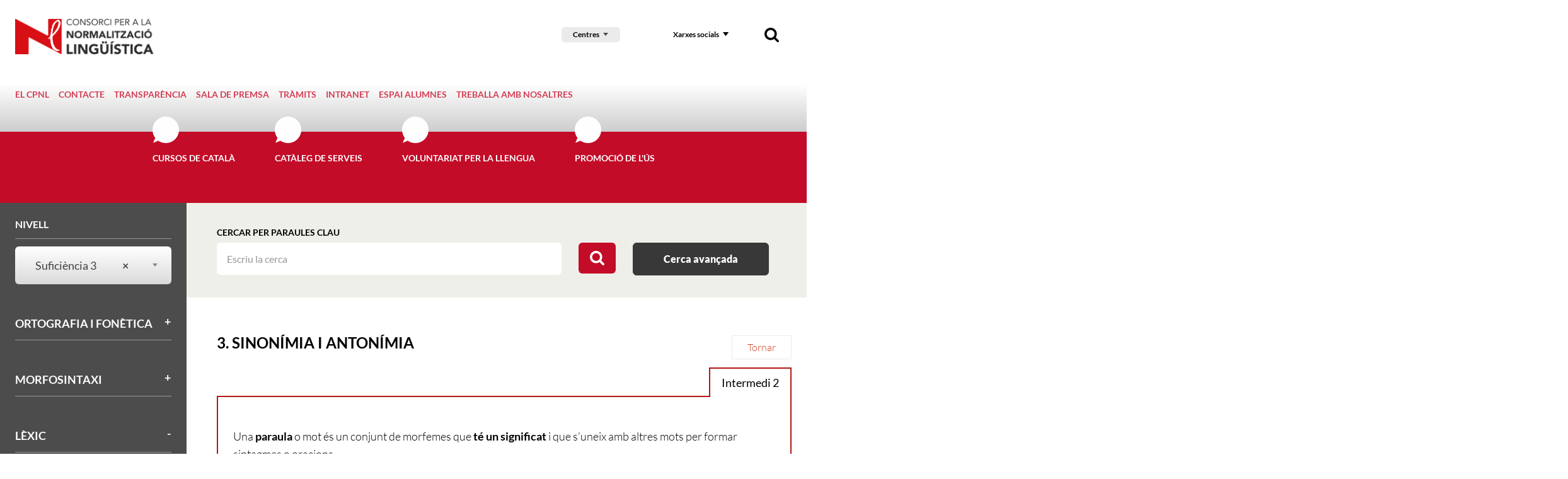

--- FILE ---
content_type: text/html; charset=UTF-8
request_url: https://www.cpnl.cat/gramatica/10/3-sinonimia-i-antonimia/nivell/suficiencia-3
body_size: 19684
content:
<!DOCTYPE html>
<html class="no-js" lang="ca">

<head>

    <meta charset="utf-8"/>
    <meta http-equiv="x-ua-compatible" content="ie=edge">
    <meta name="viewport" content="width=device-width, initial-scale=1.0, shrink-to-fit=no">

    <!-- <link rel='dns-prefetch' href='//www.google-analytics.com' /> -->

    <meta name="author" content="Consorci per a la Normalització Lingüística - CPNL" />

    <title>3. Sinonímia i antonímia | Gramàtica | Consorci per a la Normalització Lingüística - CPNL | Consorci per a la Normalització Lingüística - CPNL</title>
    <meta name="description" content="3. Sinonímia i antonímia" />
        <link rel="canonical" href="https://www.cpnl.cat/gramatica/10/3-sinonimia-i-antonimia" />
        
    <!-- 1 Way To Avoid the Flash of Unstyled Content | Learning jQuery -->
    <script>
        // traiem la classe 'no-js'
        document.documentElement.className = document.documentElement.className.replace( /(?:^|\s)no-js(?!\S)/g , '' )
        // afegim la classe 'js'
        document.documentElement.className += ' js';
        if (window.screen.height <= 900 && window.screen.width > 1024) {
            document.documentElement.className += ' widescreen';
        }
    </script>

    <!--[if (gte IE 9)|!(IE)]><!-->
    <link rel="stylesheet" href="/media/css/app_1733740690.css"/>
    <!--<![endif]-->

    <!--[if lte IE 8]>
        <link rel="stylesheet" href="/media/css/ie8.css" />
    <![endif]-->

	<link rel="stylesheet" href="/media/css/cpnl_1699436946.css"/>

        <meta property="og:title" content="3. Sinonímia i antonímia | Gramàtica | Consorci per a la Normalització Lingüística - CPNL" />
    <meta property="og:type" content="website" />
    <meta property="og:site_name" content="Consorci per a la Normalització Lingüística - CPNL" />
    <meta property="og:description" content="3. Sinonímia i antonímia" />
    <meta property="og:url" content="https://www.cpnl.cat/gramatica/10/3-sinonimia-i-antonimia" />

    <meta name="twitter:card" content="summary_large_image">
    <meta name="twitter:title" content="3. Sinonímia i antonímia | Gramàtica | Consorci per a la Normalització Lingüística - CPNL" />
    <meta name="twitter:description" content="3. Sinonímia i antonímia">



            <link rel="alternate" hreflang="ca" href="https://www.cpnl.cat/gramatica/10/3-sinonimia-i-antonimia">


        <!-- favicons -->
    <link rel="shortcut icon" href="/favicon.ico" type="image/x-icon" />

    <link rel="apple-touch-icon" sizes="57x57" href="/favicons/apple-touch-icon-57x57.png">
    <link rel="apple-touch-icon" sizes="60x60" href="/favicons/apple-touch-icon-60x60.png">
    <link rel="apple-touch-icon" sizes="72x72" href="/favicons/apple-touch-icon-72x72.png">
    <link rel="apple-touch-icon" sizes="76x76" href="/favicons/apple-touch-icon-76x76.png">
    <link rel="apple-touch-icon" sizes="114x114" href="/favicons/apple-touch-icon-114x114.png">
    <link rel="apple-touch-icon" sizes="120x120" href="/favicons/apple-touch-icon-120x120.png">
    <link rel="apple-touch-icon" sizes="144x144" href="/favicons/apple-touch-icon-144x144.png">
    <link rel="apple-touch-icon" sizes="152x152" href="/favicons/apple-touch-icon-152x152.png">
    <link rel="apple-touch-icon" sizes="180x180" href="/favicons/apple-touch-icon-180x180.png">

    <link rel="icon" sizes="16x16" type="image/png" href="/favicons/favicon-16x16.png">
    <link rel="icon" sizes="32x32" type="image/png" href="/favicons/favicon-32x32.png">
    <link rel="icon" sizes="48x48" type="image/png" href="/favicons/android-chrome-48x48.png">
    <link rel="icon" sizes="96x96" type="image/png" href="/favicons/favicon-96x96.png">
    <link rel="icon" sizes="192x192" type="image/png" href="/favicons/android-chrome-192x192.png">

    <link rel="manifest" href="/favicons/manifest.json">
    <link rel="mask-icon" href="/favicons/logo.svg" color="#0f7591">
    <meta name="msapplication-TileColor" content="#da532c">
    <meta name="msapplication-TileImage" content="/favicons/mstile-144x144.png">
    <meta name="theme-color" content="#ffffff">
    <!-- /favicons -->


    
<script type="application/ld+json">
{
  "@context": "http://schema.org",
  "@type": "WebSite",
  "name": "Consorci per a la Normalització Lingüística",
  "url": "https://www.cpnl.cat"
}
</script>
<script type="application/ld+json">
{
  "@context": "http://schema.org",
  "@type": "Organization",
  "url": "https://www.cpnl.cat",
  "name": "Consorci per a la Normalització Lingüística",
  "logo": "https://www.cpnl.cat/favicons/logo.svg",
  "address": "C/ Muntaner, 221
08036 Barcelona
"
  ,"contactPoint": [{
    "@type": "ContactPoint",
    "telephone": "+34932723100",
    "contactType": "customer service"
  }]
 ,"sameAs": [
"http://twitter.com/cpnlcat","https://www.facebook.com/cpnlcat/" ]
}
</script>


    <script>/* <![CDATA[ */
        var urlBase = '';
    /* ]]> */</script>



    <script type="text/javascript">
        (function(window, document, dataLayerName, id) {
        window[dataLayerName]=window[dataLayerName]||[],window[dataLayerName].push({start:(new Date).getTime(),event:"stg.start"});var scripts=document.getElementsByTagName('script')[0],tags=document.createElement('script');
        function stgCreateCookie(a,b,c){var d="";if(c){var e=new Date;e.setTime(e.getTime()+24*c*60*60*1e3),d="; expires="+e.toUTCString();f="; SameSite=Strict"}document.cookie=a+"="+b+d+f+"; path=/"}
        var isStgDebug=(window.location.href.match("stg_debug")||document.cookie.match("stg_debug"))&&!window.location.href.match("stg_disable_debug");stgCreateCookie("stg_debug",isStgDebug?1:"",isStgDebug?14:-1);
        var qP=[];dataLayerName!=="dataLayer"&&qP.push("data_layer_name="+dataLayerName),isStgDebug&&qP.push("stg_debug");var qPString=qP.length>0?("?"+qP.join("&")):"";
        tags.async=!0,tags.src="https://gencat.containers.piwik.pro/"+id+".js"+qPString,scripts.parentNode.insertBefore(tags,scripts);
        !function(a,n,i){a[n]=a[n]||{};for(var c=0;c<i.length;c++)!function(i){a[n][i]=a[n][i]||{},a[n][i].api=a[n][i].api||function(){var a=[].slice.call(arguments,0);"string"==typeof a[0]&&window[dataLayerName].push({event:n+"."+i+":"+a[0],parameters:[].slice.call(arguments,1)})}}(i[c])}(window,"ppms",["tm","cm"]);
        })(window, document, 'dataLayer', 'eb50131d-1482-4c39-a0fa-835d5e4dacd6');
    </script></head>
<body class="cercador theme-cpnl isDesktop ca consorci-per-a-la-normalitzacio-linguistica-cpnl fitxa-gramatica isDesktop ca consorci-per-a-la-normalitzacio-linguistica-cpnl" id="top">



    <!-- main-header -->
    <header class="main-header">

        <!-- skip link -->
        <a href="#houdini_view_helper_navigation_menu-menu" class="skip-link">Anar al menú</a>
        <a href="#main" class="skip-link">Anar al contingut principal</a>
        
        <div class="row">
            <div class="column">

                <div class="site-logo">
                    <a href="/">
                        <img src="/media/img/logo-cpnl.png" srcset="/media/img/logo-cpnl@2x.png 2x" alt="Consorci per a la Normalització Lingüística. 30 anys." />
                    </a>
                </div>

                <div class="nav">
                    <!-- main-nav -->
                    <nav class="main-nav" id="main-nav">
                        <button class="hamburger hamburger--3dx menu-button" aria-expanded="false" aria-label="Menú" id="nav">
                            <span class="hamburger-box">
                                <span class="hamburger-inner"></span>
                            </span>
                            <span class="menu-button__label vh">Menú</span>
                        </button>
                        <div class="menu-wrapper js-hidden">
                            <div class="tools connected-toggles">
                                                                <!-- cercador mòbil -->
                                <div class="tools__wrapper tools__wrapper--search tools__wrapper--search-mob">
                                    <form action="/cercador/" method="get" role="search" id="searchFormMobile" class="tools__form s">
                                        <fieldset>
                                            <legend>Cercador</legend>
                                            <label for="sMob">Cercar</label>
                                            <div>
                                                <input type="search" id="sMob" name="keywords" >
                                                <button type="submit">
                                                    <img src="/media/img/ico-search.png" srcset="/media/img/ico-search@2x.png 2x" alt="Cercar">
                                                </button>
                                            </div>
                                        </fieldset>
                                    </form>
                                </div>
                                <div class="selector-cnl">
                                    <div class="selector-cnl">
                                        <button type="button" data-a11y-toggle="cnlList-L">Centres</button>
                                        <ul id="cnlList-L" aria-hidden="true">
                                                                                        <li><a href="/xarxa/cnlbaixllobregatcentre">CNL Baix Llobregat Centre</a></li>
                                                                                        <li><a href="/xarxa/cnlbaixllobregatnord">CNL Baix Llobregat Nord</a></li>
                                                                                        <li><a href="/xarxa/cnlbaixllobregatsud">CNL Baix Llobregat Sud</a></li>
                                                                                        <li><a href="/xarxa/cnlosona">CNL d'Osona</a></li>
                                                                                        <li><a href="/xarxa/cnlbadalona">CNL de Badalona i Sant Adrià</a></li>
                                                                                        <li><a href="/xarxa/cnlbarcelona">CNL de Barcelona</a></li>
                                                                                        <li><a href="/xarxa/cnlgirona">CNL de Girona</a></li>
                                                                                        <li><a href="/xarxa/cnlaltpenedes">CNL de l'Alt Penedès i el Garraf</a></li>
                                                                                        <li><a href="/xarxa/cnlreus">CNL de l'Àrea de Reus Miquel Ventura</a></li>
                                                                                        <li><a href="/xarxa/cnllhospitalet">CNL de l'Hospitalet</a></li>
                                                                                        <li><a href="/xarxa/cnlterresebre">CNL de les Terres de l'Ebre</a></li>
                                                                                        <li><a href="/xarxa/cnllleida">CNL de Lleida</a></li>
                                                                                        <li><a href="/xarxa/cnlsabadell">CNL de Sabadell</a></li>
                                                                                        <li><a href="/xarxa/cnltarragona">CNL de Tarragona</a></li>
                                                                                        <li><a href="/xarxa/cnlterrassa">CNL de Terrassa i Rubí</a></li>
                                                                                        <li><a href="/xarxa/cnlmaresme">CNL del Maresme</a></li>
                                                                                        <li><a href="/xarxa/cnlvallesoriental">CNL del Vallès Oriental</a></li>
                                                                                        <li><a href="/xarxa/cnllheura">CNL L'Heura</a></li>
                                                                                        <li><a href="/xarxa/cnlmontserrat">CNL Montserrat</a></li>
                                                                                        <li><a href="/xarxa/cnlvallesoccidentalsud">CNL Vallès Occidental Sud</a></li>
                                                                                    </ul>
                                    </div>
                                </div>

                                <!-- xarxes -->
                                <div class="tools__wrapper">
                                    <button type="button" data-a11y-toggle="xxssList" class="tools__btn">Xarxes socials</button>

                                    <ul id="xxssList" class="tools__list tools__list--xxss"  aria-hidden="true" hidden>
                                        <li>
                                            <a href="http://twitter.com/cpnlcat">
                                                <!-- <svg role="img" aria-labelledby="twitter1" xmlns="http://www.w3.org/2000/svg" width="30" height="27" viewBox="0 0 30 27">
                                                    <title id="twitter1">Twitter</title>
                                                    <path fill="#000" fill-rule="evenodd" d="M29.85 3.785c-1.098.509-2.28.858-3.516 1.012 1.265-.793 2.233-2.054 2.693-3.558a11.884 11.884 0 0 1-3.893 1.563C24.017 1.552 22.43.772 20.67.772c-3.385 0-6.126 2.877-6.126 6.423 0 .51.054.995.156 1.468-5.087-.266-9.6-2.83-12.621-6.713a6.643 6.643 0 0 0-.83 3.226c0 2.232 1.08 4.198 2.729 5.352A5.852 5.852 0 0 1 1.2 9.723v.083c0 3.114 2.108 5.713 4.914 6.299a5.838 5.838 0 0 1-1.619.225c-.393 0-.776-.036-1.151-.113.782 2.552 3.045 4.411 5.724 4.464-2.094 1.723-4.74 2.748-7.605 2.748-.495 0-.985-.03-1.463-.09 2.711 1.824 5.929 2.89 9.385 2.89 11.265 0 17.426-9.793 17.426-18.288 0-.278-.006-.557-.017-.829a12.752 12.752 0 0 0 3.056-3.327" />
                                                </svg> -->
                                                <svg role="img" aria-labelledby="twitter2" width="22" height="20.591" xmlns="http://www.w3.org/2000/svg">
                                                    <title id="twitter2">Twitter</title>
                                                    <path d="m.054 0 8.493 11.357L0 20.591h1.924l7.483-8.085 6.047 8.085H22L13.028 8.595 20.984 0H19.06l-6.892 7.445L6.6 0H.054Zm2.829 1.417H5.89l13.28 17.757h-3.007L2.883 1.417Z" fill="#000" fill-rule="nonzero"/>
                                                </svg>
                                            </a>
                                        </li>
                                        <li>
                                            <a href="https://www.facebook.com/cpnlcat/">
                                                <svg role="img" aria-labelledby="facebook1" xmlns="http://www.w3.org/2000/svg" width="27" height="27" viewBox="0 0 27 27">
                                                    <title id="facebook1">Facebook</title>
                                                    <path fill="#000" fill-rule="evenodd" d="M25.468 0c.512 0 .894.348 1.147 1.05v24.017c0 .52-.35.906-1.056 1.162H1.839c-.511 0-.894-.355-1.146-1.07V1.162c0-.518.35-.905 1.056-1.161h23.719zm-10.02 11.068l-.064.066h-2.586l-.065.066v3.626l.065.065h2.56l.071.066v9.587h3.999v-9.587l.065-.066h3.143l.363-3.757h-3.435l-.071-.066V8.472c0-.76.149-1.141.453-1.141l.467-.02h2.631v-3.6h-3.687c-1.478 0-2.65.702-3.5 2.099-.272.544-.408 1.318-.408 2.32v2.938z" />
                                                </svg>
                                            </a>
                                        </li>
                                        <li>
                                            <a href="http://www.youtube.com/cpnlcat">
                                                <svg role="img" aria-labelledby="youtube1" xmlns="http://www.w3.org/2000/svg" width="34" height="24" viewBox="0 0 34 24">
                                                    <title id="youtube1">Youtube</title>
                                                    <path fill="#000" fill-rule="evenodd" d="M12.432 17.073V7.155l8.571 4.96-8.57 4.958zM32.76 4.157a4.137 4.137 0 0 0-2.917-2.923C27.27.543 16.953.543 16.953.543s-10.316 0-12.89.69a4.137 4.137 0 0 0-2.916 2.924c-.69 2.578-.69 7.957-.69 7.957s0 5.38.69 7.958a4.137 4.137 0 0 0 2.917 2.923c2.573.69 12.89.69 12.89.69s10.316 0 12.89-.69a4.137 4.137 0 0 0 2.916-2.923c.69-2.579.69-7.958.69-7.958s0-5.38-.69-7.957z" />
                                                </svg>
                                            </a>
                                        </li>
                                        <li>
                                            <a href="https://www.instagram.com/cpnlcat/">
                                                <svg role="img" aria-labelledby="instagram1" xmlns="http://www.w3.org/2000/svg" width="27" height="27" viewBox="0 0 27 27">
                                                    <title id="instagram1">Instagram</title>
                                                    <path fill="#000" fill-rule="nonzero" d="M8.171.222C6.757.285 5.792.506 4.947.828a6.519 6.519 0 0 0-2.352 1.505 6.373 6.373 0 0 0-1.532 2.31C.734 5.473.51 6.42.446 7.809c-.065 1.39-.08 1.835-.08 5.377 0 3.543.015 3.987.08 5.378.064 1.388.288 2.336.617 3.165a6.37 6.37 0 0 0 1.532 2.31 6.525 6.525 0 0 0 2.352 1.505c.845.323 1.81.543 3.224.606 1.417.064 1.869.08 5.476.08s4.059-.016 5.476-.08c1.413-.063 2.379-.283 3.224-.606a6.53 6.53 0 0 0 2.352-1.504 6.385 6.385 0 0 0 1.532-2.31c.328-.83.553-1.778.617-3.166.065-1.391.08-1.835.08-5.378 0-3.542-.015-3.986-.08-5.377-.064-1.388-.29-2.336-.617-3.166a6.388 6.388 0 0 0-1.532-2.31A6.524 6.524 0 0 0 22.347.828c-.845-.322-1.81-.543-3.224-.606-1.417-.063-1.87-.078-5.476-.078-3.607 0-4.06.015-5.476.078zm.11 23.58c-1.296-.057-2-.27-2.467-.448a4.126 4.126 0 0 1-1.527-.976 4.033 4.033 0 0 1-.994-1.5c-.182-.459-.398-1.15-.457-2.421-.064-1.376-.078-1.788-.078-5.27 0-3.483.014-3.896.078-5.271.06-1.272.275-1.962.457-2.422a4.034 4.034 0 0 1 .994-1.5 4.12 4.12 0 0 1 1.527-.975c.468-.179 1.171-.391 2.466-.45 1.4-.062 1.82-.075 5.367-.075 3.546 0 3.966.013 5.367.076 1.294.058 1.998.27 2.466.449.62.236 1.062.52 1.527.975.465.457.752.891.993 1.5.182.46.398 1.15.457 2.422.064 1.375.078 1.788.078 5.27 0 3.483-.014 3.895-.078 5.27-.059 1.272-.275 1.963-.457 2.423a4.033 4.033 0 0 1-.993 1.5 4.127 4.127 0 0 1-1.527.975c-.468.179-1.172.39-2.466.449-1.4.063-1.82.076-5.367.076-3.546 0-3.967-.013-5.367-.076zM19.141 6.225c0 .864.714 1.565 1.594 1.565.88 0 1.594-.7 1.594-1.565 0-.864-.714-1.565-1.594-1.565-.88 0-1.594.7-1.594 1.565zM6.827 13.186c0 3.7 3.053 6.698 6.82 6.698 3.766 0 6.82-2.999 6.82-6.698 0-3.699-3.054-6.697-6.82-6.697-3.767 0-6.82 2.998-6.82 6.697zm2.393 0c0-2.4 1.981-4.347 4.427-4.347 2.445 0 4.427 1.946 4.427 4.347 0 2.402-1.982 4.348-4.427 4.348-2.446 0-4.427-1.946-4.427-4.348z" />
                                                </svg>
                                            </a>
                                        </li>
                                        <li>
                                            <a href="https://www.linkedin.com/company/consorci-per-a-la-normalitzaci-ling-stica/">
                                                <svg role="img" aria-labelledby="linkedin1" xmlns="http://www.w3.org/2000/svg" width="27" height="27" viewBox="0 0 36.099999 36">
                                                    <title id="linkedin1">LinkedIn</title>
                                                    <path fill="#000" fill-rule="nonzero" d="M 33.3,0 H 2.7 C 1.2,0 0,1.2 0,2.6 V 33.4 C 0,34.8 1.2,36 2.7,36 h 30.7 c 1.5,0 2.7,-1.2 2.7,-2.6 V 2.6 C 36,1.2 34.8,0 33.3,0 Z M 10.7,30.7 H 5.3 V 13.5 h 5.3 V 30.7 Z M 8,11.1 C 6.3,11.1 4.9,9.7 4.9,8 4.9,6.3 6.3,5 8,5 c 1.7,0 3.1,1.4 3.1,3.1 0,1.7 -1.4,3 -3.1,3 z m 22.7,19.6 h -5.3 v -8.4 c 0,-2 0,-4.6 -2.8,-4.6 -2.8,0 -3.2,2.2 -3.2,4.4 v 8.5 H 14 V 13.5 h 5.1 v 2.3 h 0.1 c 0.7,-1.4 2.5,-2.8 5.1,-2.8 5.4,0 6.4,3.6 6.4,8.2 z" />
                                                </svg>
                                            </a>
                                        </li>

                                    </ul>
                                </div>
                                <!-- cercador desktop -->
                                <div class="tools__wrapper tools__wrapper--search tools__wrapper--search-dkp">
                                    <button data-a11y-toggle="searchForm" type="button" class="tools__btn tools__btn--search">
                                        <img src="/media/img/ico-search.png" srcset="/media/img/ico-search@2x.png 2x" alt="Cercador">
                                    </button>
                                    <form action="/cercador/" method="get" role="search" id="searchForm" class="tools__form s"  aria-hidden="true">
                                        <fieldset>
                                            <legend>Cercador</legend>
                                            <label for="s">Cercar</label>
                                            <div>
                                                <input type="search" id="s" name="keywords" >
                                                <button type="submit">
                                                    <img src="/media/img/ico-search.png" srcset="/media/img/ico-search@2x.png 2x" alt="Cercar">
                                                </button>
                                            </div>
                                        </fieldset>
                                    </form>
                                </div>
                            </div>
<ul class="metamenu&#x20;metamenu--top">
    <li>
        <a href="https://www.cpnl.cat/premsa/el-cpnl/"  class="">El CPNL</a>
    </li>
    <li>
        <a href="/contacte"  class="">Contacte</a>
    </li>
    <li>
        <a href="/transparencia"  class="">Transparència</a>
    </li>
    <li>
        <a href="/premsa"  class="">Sala de premsa</a>
    </li>
    <li>
        <a href="/tramits/"  class="">Tràmits</a>
    </li>
    <li>
        <a href="http://intra.cpnl.cat"  class="">Intranet</a>
    </li>
    <li>
        <a href="/alumnes/"  class="">Espai alumnes</a>
    </li>
    <li>
        <a href="https://www.cpnl.cat/rh/treballa-amb-nosaltres/"  class="">Treballa amb nosaltres</a>
    </li>
</ul><ul class="site-menu" id="houdini_view_helper_navigation_menu-menu">
    <li>
                                            <a href="/">
                                        <img src="/media/img/logo-cnl-sticky.png" srcset="/media/img/logo-cnl-sticky.png" alt="Inici">
                                    </a>

    </li>
    <li>
        <a href="/cursos-de-catala/"  class="">Cursos de català</a>
    </li>
    <li>
        <a href="/serveis/"  class="">Catàleg de serveis</a>
    </li>
    <li>
        <a href="https://www.vxl.cat"  class="">Voluntariat per la llengua</a>
    </li>
    <li>
        <a href="/promocio-us/"  class="">Promoció de l&#039;ús</a>
    </li>
</ul>

                            <div class="submenu-container-small">

                            </div>
                        </div>
                    </nav>
                    <!-- /main-nav -->
                </div>




            </div>
        </div>

    </header>
    <!-- /main-header -->


<main class="main-content" id="main">
    <div class="top-fixed">
        <div class="row">
            <div class="medium-9 columns medium-offset-3">
                <form id="searchFormNivells" class="houdiniForm" action="/gramatica/list/page/1" method="post">
                    <fieldset>
                        <legend class="hide">Cercar</legend>
                        <label for="keywords">Cercar per paraules clau</label>
                        <input type="search" name="keyword" id="keyword" value=""   placeholder="Escriu la cerca">
                        <button type="submit" id="cercadorButton" value="submit">
                            <img src="/media/img/ico-cercar.svg" alt="Cercar">
                        </button>
                        <a href="#advanced-search-wrapper" id="showAdvancedSearch" class="btn btn--solid">Cerca avançada</a>
                    </fieldset>
                    <div class="row" id="advanced-search-wrapper" style="display:none">
                    <a class="close-advanced" href=""><svg width="18px" height="19px" viewBox="0 0 18 19" version="1.1" xmlns="http://www.w3.org/2000/svg" xmlns:xlink="http://www.w3.org/1999/xlink">
                        <g id="Page-1" stroke="none" stroke-width="1" fill="none" fill-rule="evenodd">
                            <g id="close" fill="#000000" fill-rule="nonzero">
                                <path d="M11.1,9.2 L17.5,2.85 C18.1,2.25 18.1,1.3 17.5,0.75 C16.9,0.15 15.95,0.15 15.4,0.75 L9,7.1 L2.55,0.7 C1.95,0.1 1,0.1 0.45,0.7 C-0.15,1.3 -0.15,2.25 0.45,2.8 L6.85,9.15 L0.45,15.55 C-0.15,16.15 -0.15,17.1 0.45,17.65 C0.75,17.95 1.15,18.1 1.5,18.1 C1.9,18.1 2.25,17.95 2.55,17.65 L9,11.3 L15.4,17.65 C15.7,17.95 16.1,18.1 16.45,18.1 C16.85,18.1 17.2,17.95 17.5,17.65 C18.1,17.05 18.1,16.1 17.5,15.55 L11.1,9.2 Z" id="Path"></path>
                            </g>
                        </g>
                    </svg></a>
                        <div  class="row">
                            <div class="medium-4 columns">
                                <div>
                                    <label for="selectTipologies">Per tipologia</label>
                                    <div class="select">
                                        <select id="selectTipologies" name="tipologia" class="select2">
                                            <option value="">Totes les tipologies</option>
                                            <option value="0">Gramatical</option>
                                            <option value="1">Textual</option>
                                            </select>
                                    </div>
                                </div>
                            </div>
                            <div class="medium-4 columns">
                                <div>
                                    <label for="selectCategories">Per categoria</label>
                                    <div class="select">
                                        <select id="selectCategories" name="category" class="select2">
                                            <option value="">Totes les categories</option>
                                            <option value="6442">Ortografia i fonètica</option>
                                            <option value="6443">Morfosintaxi</option>
                                            <option value="6444">Lèxic</option>
                                            <option value="6445">Textual</option>
                                            <option value="6482">Visual</option>
                                            </select>
                                    </div>
                                </div>
                            </div>
                            <div class="medium-4 columns">
                                <div>
                                    <label for="selectNivells">Per nivell</label>
                                    <div class="select">
                                        <select id="selectNivells" name="nivell" class="select2">
                                            <option value="">Tots els nivells</option>
                                                <option value="6458">Bàsic 1</option>
                                                <option value="6457">Bàsic 2</option>
                                                <option value="6456">Bàsic 3</option>
                                                <option value="6455">Elemental 1</option>
                                                <option value="6454">Elemental 2</option>
                                                <option value="6453">Elemental 3</option>
                                                <option value="6452">Intermedi 1</option>
                                                <option value="6451">Intermedi 2</option>
                                                <option value="6450">Intermedi 3</option>
                                                <option value="6449">Suficiència 1</option>
                                                <option value="6448">Suficiència 2</option>
                                                <option value="6447">Suficiència 3</option>
                                                <option value="6446">Superior (C2)</option>
                                            </select>
                                    </div>
                                </div>
                            </div>
                        </div>
                        <div class="row">
                            <div class="column">
                                <input type="submit" class="btn btn--solid btn-cerca-a" name="send" value="Cercar">
                            </div>
                        </div>
                    </div>
                </form>
            </div>
        </div>
    </div>

    <div class="row cols-wrapper">

        <div class="medium-9 columns medium-push-3" id="resultats-cerca">
            <div class="section">
                <div class="row">
                    <div class="column">
                        <a href="/gramatica" class="back-btn">Tornar</a>
                        <h1 >3. Sinonímia i antonímia</h1>
                    </div>
                </div>


    <div class="bloc intermedi">
        <div class="bloc-titol">
            <h2>Intermedi 2</h2>
        </div>
        <div class="bloc-text">
        <p><a id="i2" name="i2"></a></p>

<p><span>Una <strong>paraula </strong>o mot és un conjunt de morfemes que <strong>té un significat </strong>i que s&rsquo;uneix amb altres mots per formar sintagmes o oracions. </span></p>

<p>Si ens fixem en el <strong>significat</strong>, podem establir relacions entre les paraules:</p>

<ul>
	<li><strong>Sinonímia: </strong>relació entre dues paraules o expressions que comparteixen un <strong>significat comú</strong>.<br />
	<em>triar &harr; escollir<br />
	abecedari &harr; alfabet<br />
	aleshores &harr; llavors<br />
	escombraries&nbsp;&harr; brossa<br />
	menystenir &harr; menysprear</em><br />
	&nbsp;</li>
	<li><strong>Antonímia:</strong> relació que s&rsquo;estableix entre dos mots o expressions que denoten un <strong>significat oposat</strong>.<br />
	<em>gros &harr; petit<br />
	clar &harr; fosc<br />
	viu &harr; mort<br />
	amor &harr; odi<br />
	diversió &harr; avorriment</em></li>
</ul>

<h3>Tipus de sinònims</h3>

<ul>
	<li>Sinònims <strong>generals</strong>: en molt pocs casos es pot considerar que dues paraules són totalment <strong>sinònimes</strong>.<br />
	<em>llavors / aleshores<br />
	utilitzar / usar / fer servir</em><br />
	<br />
	Normalment cada paraula té un matís que la pot fer més adequada que una altra en un <strong>context </strong>determinat.<br />
	Per exemple, les paraules <em>persona </em>i <em>individu </em>poden ser sinònimes en un context científic, però no són intercanviables en un context més informal:<br />
	<em>La mostra de l&rsquo;enquesta és de 2.000 <strong>persones</strong>. La mostra de l&#39;enquesta és de 2.000 <strong>individus</strong>.<br />
	A la festa del cap de setmana a la casa rural ens vam reunir 15 persones. *A la festa a la casa rural ens vam reunir 15 individus.</em><br />
	&nbsp;</li>
	<li>Sinònims <strong>geogràfics o dialectals </strong>&mdash;<em>escombra = granera, diners = doblers, sortida = eixida</em>, etc.&mdash; són mots que signifiquen exactament el mateix en contextos iguals, però que reflecteixen els diferents parlars del territori.<br />
	&nbsp;</li>
	<li>Sinònims <strong>de registre</strong>:<br />
	<em>fer / fotre<br />
	presó / garjola</em><br />
	&nbsp;</li>
	<li>Per tant, convé ser prudents en l&rsquo;ús dels mots, evitar les <strong>paraules <a href="https://ca.wikipedia.org/wiki/Mot_j%C3%B2quer">jòquer</a></strong> com <em>cosa </em>o<em> fer</em>, ser tan precisos com sigui possible en la tria lèxica i buscar sempre l&rsquo;adequació al missatge. Cal mantenir una formalitat adequada i evitar paraules poc formals amb significats difusos, com l&rsquo;ús de <em>dallonses</em> o el verb <em>fotre</em>.<br />
	&nbsp;</li>
</ul>

<h3>Sobre els antònims</h3>

<ul>
	<li>També entre les formes <strong>antònimes</strong> és francament difícil trobar un mot el significat del qual sigui exactament i en qualsevol context el contrari del d&rsquo;un altre. Així, <em>fi</em> i <em>gruixut</em> es poden considerar antònims, però el contrari de &ldquo;és un noi molt <em>fi</em>&rdquo; no és &ldquo;és un noi molt <em>gruixut</em>&rdquo;.</li>
	<li>Un mot és <strong>antònim</strong> d&#39;un altre quan té un significat directament oposat. La tria d&#39;una paraula o d&#39;una altra dependrà del context.</li>
	<li>Entre les formes <strong>antònimes</strong> és francament difícil trobar un mot amb el significat contrari que un altre i que es pugui aplicar en qualsevol context. Així, <em>fi</em> i <em>gruixut</em> es poden considerar antònims, però el contrari de &quot;és un noi molt fi&quot; no és &quot;és un noi molt gruixut&quot;.</li>
</ul>

<h3>Per què ens són útils els sinònims?</h3>

<p>La tria de les paraules d&#39;un text en pot dificultar o en pot facilitar la lectura. A l&#39;hora d&#39;elaborar un text, ja sigui oral o escrit, cal recórrer a mots amb un significat precís i adequats al context.</p>

<ul>
	<li><strong>Cal evitar les repeticions</strong>: la repetició d&#39;un mot en un espai breu empobreix el text i afecta la transmissió de la informació perquè pot avorrir el lector.</li>
	<li><strong>És important evitar l&rsquo;ús de mots jòquer</strong>: sovint s&#39;abusa de noms, verbs o adjectius que tenen un significat força genèric i imprecís. L&#39;ús abusiu d&#39;aquestes paraules denota la pobresa de vocabulari de l&#39;emissor, empobreix el text i el buiden de contingut (<em>cosa, fer</em>...).</li>
</ul>

<div class="alert-1"><p>Podeu ampliar la informació sobre els <strong>mots jòquer </strong>a la <a href="/gramatica/134/5-la-precisio-lexica"><strong>fitxa de precisió lèxica</strong></a>.</p></div>        </div>
    </div>
    <div class="bloc intermedi">
        <div class="bloc-titol">
            <h2>Intermedi 3</h2>
        </div>
        <div class="bloc-text">
        <p><a id="i3" name="i3"></a></p>

<h3>Eufemismes</h3>

<p>Els <strong>eufemismes </strong>són paraules o expressions que es fan servir per evitar paraules que es considera que són tabú, malsonants o inadequades pel context.</p>

<p><em>traspàs</em> &gt; mort<br />
<em>invident</em> &gt; cec<br />
<em>donar a llum</em> &gt; parir<br />
<em>òndia</em> &gt; hòstia<br />
<em>casum</em> &gt; em cago en&hellip;<br />
<em>centre penitenciari</em> &gt; presó<br />
<em>tercera edat</em> &gt; vellesa<br />
<em>mal lleig</em> &gt; càncer</p>

<p><em>ha mort: </em>ha traspassat, ens ha deixat&hellip;</p>        </div>
    </div>
    <div class="bloc suficiencia">
        <div class="bloc-titol">
            <h2>Suficiència 2</h2>
        </div>
        <div class="bloc-text">
        <p><a id="s2" name="s2"></a>Una altra característica que tenen les paraules és la <strong>polisèmia</strong>, que es produeix quan tenen més d&rsquo;un significat, com passa amb paraules com <em>boca</em> (d&rsquo;una persona, del metro, del port), <em>banc</em> (seient, d&rsquo;estalvis), <em>ull</em> (d&rsquo;una persona, d&rsquo;una agulla, de l&rsquo;escala) o <em>ulleres</em> (instrument òptic, taques sota els ulls, pastís).</p>        </div>
    </div>


                    <div class="tags">
                        <p>Etiquetes: <a href="/gramatica/tag/ant%C3%B2nims">antònims</a>, <a href="/gramatica/tag/polis%C3%A8mia">polisèmia</a>, <a href="/gramatica/tag/sin%C3%B2nims">sinònims</a></p>
                    </div>

        </div>
    </div>
    <div class="medium-3 columns medium-pull-9" id="filtres">
        <div class="cursos-form">
            <h2 class="vh">Filtres</h2>
            <form id="filtre-cursos" class="houdiniForm" action="#" method="post">
                <fieldset>
                    <legend>Nivell</legend>
                    <label for="nivell" class="vh">Nivell</label>
                    <div class="select select--select2 mb-bigger">
                        <select name="poblacio" id="nivell" class="select2-deselect" data-placeholder="Selecciona un nivell" onchange="location = this.value;">
                            <option></option>
                            <option value="/gramatica/10/3-sinonimia-i-antonimia/nivell/basic-1">Bàsic 1</option>
                            <option value="/gramatica/10/3-sinonimia-i-antonimia/nivell/basic-2">Bàsic 2</option>
                            <option value="/gramatica/10/3-sinonimia-i-antonimia/nivell/basic-3">Bàsic 3</option>
                            <option value="/gramatica/10/3-sinonimia-i-antonimia/nivell/elemental-1">Elemental 1</option>
                            <option value="/gramatica/10/3-sinonimia-i-antonimia/nivell/elemental-2">Elemental 2</option>
                            <option value="/gramatica/10/3-sinonimia-i-antonimia/nivell/elemental-3">Elemental 3</option>
                            <option value="/gramatica/10/3-sinonimia-i-antonimia/nivell/intermedi-1">Intermedi 1</option>
                            <option value="/gramatica/10/3-sinonimia-i-antonimia/nivell/intermedi-2">Intermedi 2</option>
                            <option value="/gramatica/10/3-sinonimia-i-antonimia/nivell/intermedi-3">Intermedi 3</option>
                            <option value="/gramatica/10/3-sinonimia-i-antonimia/nivell/suficiencia-1">Suficiència 1</option>
                            <option value="/gramatica/10/3-sinonimia-i-antonimia/nivell/suficiencia-2">Suficiència 2</option>
                            <option value="/gramatica/10/3-sinonimia-i-antonimia/nivell/suficiencia-3" selected="selected">Suficiència 3</option>
                            <option value="/gramatica/10/3-sinonimia-i-antonimia/nivell/superior">Superior (C2)</option>
                        </select>

                    </div>
                </fieldset>
            </form>
                <div class="collapsible">
                    <h3 class="collapsible__title">
                        <button aria-expanded="false"><span>Ortografia i fonètica<div></div></span></button>
                    </h3>
                    <div hidden="">
                        <ul class="results-grm">                            <li><a href="/gramatica/41/1-l-alfabet/nivell/suficiencia-3">1. L'alfabet</a></li>

                            <li><a href="/gramatica/37/2-les-vocals/nivell/suficiencia-3">2. Les vocals</a></li>

                            <li><a href="/gramatica/14/3-l-apostrofacio-i-les-contraccions/nivell/suficiencia-3">3. L'apostrofació i les contraccions</a></li>

                            <li><a href="/gramatica/38/4-les-consonants/nivell/suficiencia-3">4. Les consonants</a></li>

                            <li><a href="/gramatica/15/5-les-esses-s-ss-c-c-z/nivell/suficiencia-3">5. Les esses: s, ss, c, ç, z</a></li>

                            <li><a href="/gramatica/17/6-les-oclusives-p-b-t-d-c-g/nivell/suficiencia-3">6. Les oclusives: p/b, t/d, c/g</a></li>

                            <li><a href="/gramatica/18/7-la-b-i-la-v/nivell/suficiencia-3">7. La b i la v</a></li>

                            <li><a href="/gramatica/20/8-la-m-i-la-n/nivell/suficiencia-3">8. La m i la n</a></li>

                            <li><a href="/gramatica/21/9-la-h/nivell/suficiencia-3">9. La h</a></li>

                            <li><a href="/gramatica/23/10-la-ela-geminada-l-l/nivell/suficiencia-3">10. La ela geminada: l·l</a></li>

                            <li><a href="/gramatica/25/11-els-sons-de-la-erra-r-i-rr/nivell/suficiencia-3">11. Els sons de la erra: r i rr</a></li>

                            <li><a href="/gramatica/26/12-la-g-i-la-j/nivell/suficiencia-3">12. La g i la j</a></li>

                            <li><a href="/gramatica/28/13-la-tx-i-la-ig/nivell/suficiencia-3">13. La tx i la ig</a></li>

                            <li><a href="/gramatica/30/14-la-ix-i-la-x/nivell/suficiencia-3">14. La ix i la x</a></li>

                            <li><a href="/gramatica/39/15-les-sil-labes/nivell/suficiencia-3">15. Les síl·labes</a></li>

                            <li><a href="/gramatica/32/16-la-separacio-de-sil-labes-amb-diftongs-i-hiats/nivell/suficiencia-3">16. La separació de síl·labes amb diftongs i hiats</a></li>

                            <li><a href="/gramatica/35/17-l-accentuacio-grafica/nivell/suficiencia-3">17. L’accentuació gràfica</a></li>

                            <li><a href="/gramatica/36/18-els-accents-diacritics/nivell/suficiencia-3">18. Els accents diacrítics</a></li>

                            <li><a href="/gramatica/12/19-la-dieresi/nivell/suficiencia-3">19. La dièresi</a></li>

                            <li><a href="/gramatica/31/20-sons-en-contacte/nivell/suficiencia-3">20. Sons en contacte</a></li>

                            <li><a href="/gramatica/133/21-el-guionet/nivell/suficiencia-3">21. El guionet</a></li>

                        </ul>
                    </div>
                </div>
                <div class="collapsible">
                    <h3 class="collapsible__title">
                        <button aria-expanded="false"><span>Morfosintaxi<div></div></span></button>
                    </h3>
                    <div hidden="">
                        <ul class="results-grm">                            <li><a href="/gramatica/7/1-l-article/nivell/suficiencia-3">1. L'article</a></li>

                            <li><a href="/gramatica/92/2-els-noms-i-els-adjectius/nivell/suficiencia-3">2. Els noms i els adjectius</a></li>

                            <li><a href="/gramatica/13/3-el-genere-de-noms-i-adjectius/nivell/suficiencia-3">3. El gènere de noms i adjectius</a></li>

                            <li><a href="/gramatica/16/4-el-nombre-de-noms-i-adjectius/nivell/suficiencia-3">4. El nombre de noms i adjectius</a></li>

                            <li><a href="/gramatica/19/5-els-demostratius/nivell/suficiencia-3">5. Els demostratius</a></li>

                            <li><a href="/gramatica/24/6-els-numerals/nivell/suficiencia-3">6. Els numerals</a></li>

                            <li><a href="/gramatica/29/7-els-interrogatius/nivell/suficiencia-3">7. Els interrogatius</a></li>

                            <li><a href="/gramatica/22/8-els-possessius/nivell/suficiencia-3">8. Els possessius</a></li>

                            <li><a href="/gramatica/27/9-els-quantitatius-i-els-indefinits/nivell/suficiencia-3">9. Els quantitatius i els indefinits</a></li>

                            <li><a href="/gramatica/40/10-tipus-d-oracions/nivell/suficiencia-3">10. Tipus d'oracions</a></li>

                            <li><a href="/gramatica/43/11-les-oracions-subordinades/nivell/suficiencia-3">11. Les oracions subordinades</a></li>

                            <li><a href="/gramatica/44/12-el-subjecte/nivell/suficiencia-3">12. El subjecte</a></li>

                            <li><a href="/gramatica/46/13-els-verbs/nivell/suficiencia-3">13. Els verbs</a></li>

                            <li><a href="/gramatica/47/14-els-temps-verbals/nivell/suficiencia-3">14. Els temps verbals</a></li>

                            <li><a href="/gramatica/95/15-l-indicatiu-present-futur-i-condicional/nivell/suficiencia-3">15. L'indicatiu: present, futur i condicional</a></li>

                            <li><a href="/gramatica/140/16-el-subjuntiu/nivell/suficiencia-3">16. El subjuntiu</a></li>

                            <li><a href="/gramatica/50/17-l-us-dels-temps-verbals/nivell/suficiencia-3">17. L’ús dels temps verbals</a></li>

                            <li><a href="/gramatica/98/18-contrast-de-passats/nivell/suficiencia-3">18. Contrast de passats</a></li>

                            <li><a href="/gramatica/99/19-l-imperatiu/nivell/suficiencia-3">19. L'imperatiu</a></li>

                            <li><a href="/gramatica/48/20-les-formes-no-personals-del-verb/nivell/suficiencia-3">20. Les formes no personals del verb</a></li>

                            <li><a href="/gramatica/54/21-els-verbs-de-la-primera-conjugacio/nivell/suficiencia-3">21. Els verbs de la primera conjugació</a></li>

                            <li><a href="/gramatica/55/22-els-verbs-de-la-segona-conjugacio/nivell/suficiencia-3">22. Els verbs de la segona conjugació</a></li>

                            <li><a href="/gramatica/56/23-els-verbs-de-la-tercera-conjugacio/nivell/suficiencia-3">23. Els verbs de la tercera conjugació</a></li>

                            <li><a href="/gramatica/75/24-la-durabilitat/nivell/suficiencia-3">24. La durabilitat</a></li>

                            <li><a href="/gramatica/52/25-les-perifrasis-verbals/nivell/suficiencia-3">25. Les perífrasis verbals</a></li>

                            <li><a href="/gramatica/80/26-la-modalitat/nivell/suficiencia-3">26. La modalitat</a></li>

                            <li><a href="/gramatica/42/27-els-verbs-irregulars/nivell/suficiencia-3">27. Els verbs irregulars</a></li>

                            <li><a href="/gramatica/45/28-els-verbs-ser-estar-anar-anar-se-n-i-venir/nivell/suficiencia-3">28. Els verbs 'ser', 'estar', 'anar', 'anar-se'n' i 'venir'</a></li>

                            <li><a href="/gramatica/91/29-verbs-amb-pronom/nivell/suficiencia-3">29. Verbs amb pronom</a></li>

                            <li><a href="/gramatica/49/30-l-atribut-i-el-complement-predicatiu/nivell/suficiencia-3">30. L’atribut i el complement predicatiu</a></li>

                            <li><a href="/gramatica/51/31-el-complement-directe/nivell/suficiencia-3">31. El complement directe</a></li>

                            <li><a href="/gramatica/53/32-el-complement-indirecte/nivell/suficiencia-3">32. El complement indirecte</a></li>

                            <li><a href="/gramatica/57/33-el-complement-preposicional/nivell/suficiencia-3">33. El complement preposicional</a></li>

                            <li><a href="/gramatica/58/34-el-complement-circumstancial/nivell/suficiencia-3">34. El complement circumstancial</a></li>

                            <li><a href="/gramatica/62/35-el-complement-del-nom/nivell/suficiencia-3">35. El complement del nom</a></li>

                            <li><a href="/gramatica/64/36-els-pronoms-personals-forts/nivell/suficiencia-3">36. Els pronoms personals forts</a></li>

                            <li><a href="/gramatica/66/37-els-pronoms-febles/nivell/suficiencia-3">37. Els pronoms febles</a></li>

                            <li><a href="/gramatica/59/38-la-combinacio-de-pronoms/nivell/suficiencia-3">38. La combinació de pronoms</a></li>

                            <li><a href="/gramatica/60/39-els-pronoms-relatius/nivell/suficiencia-3">39. Els pronoms relatius</a></li>

                            <li><a href="/gramatica/61/40-els-adverbis/nivell/suficiencia-3">40. Els adverbis</a></li>

                            <li><a href="/gramatica/65/41-les-preposicions/nivell/suficiencia-3">41. Les preposicions</a></li>

                            <li><a href="/gramatica/63/42-les-conjuncions/nivell/suficiencia-3">42. Les conjuncions</a></li>

                            <li><a href="/gramatica/93/43-els-connectors/nivell/suficiencia-3">43. Els connectors</a></li>

                            <li><a href="/gramatica/67/44-les-formes-cap-a-cap-fins-a-fins-i-com-a-com/nivell/suficiencia-3">44. Les formes cap a / cap, fins a / fins i com a / com</a></li>

                            <li><a href="/gramatica/100/45-be-bo-malament-dolent/nivell/suficiencia-3">45. Bé, bo, malament, dolent</a></li>

                        </ul>
                    </div>
                </div>
                <div class="collapsible">
                    <h3 class="collapsible__title">
                        <button aria-expanded="true"><span>Lèxic<div></div></span></button>

                    </h3>
                    <div>
                        <ul class="results-grm">                            <li><a href="/gramatica/8/1-el-lexic-catala/nivell/suficiencia-3">1. El lèxic català</a></li>

                            <li><a href="/gramatica/9/2-processos-de-formacio-lexica/nivell/suficiencia-3">2. Processos de formació lèxica</a></li>

                            <li><a href="/gramatica/10/3-sinonimia-i-antonimia/nivell/suficiencia-3">3. Sinonímia i antonímia</a></li>

                            <li><a href="/gramatica/11/4-expressivitat-del-lexic/nivell/suficiencia-3">4. Expressivitat del lèxic</a></li>

                            <li><a href="/gramatica/134/5-la-precisio-lexica/nivell/suficiencia-3">5. La precisió lèxica</a></li>

                            <li><a href="/gramatica/135/6-els-barbarismes/nivell/suficiencia-3">6. Els barbarismes</a></li>

                            <li><a href="/gramatica/77/7-lexic-especific-i-estructures/nivell/suficiencia-3">7. Lèxic específic i estructures</a></li>

                            <li><a href="/gramatica/78/8-dades-personals/nivell/suficiencia-3">8. Dades personals</a></li>

                            <li><a href="/gramatica/79/9-presentacions/nivell/suficiencia-3">9. Presentacions</a></li>

                            <li><a href="/gramatica/88/10-els-gentilicis/nivell/suficiencia-3">10. Els gentilicis</a></li>

                            <li><a href="/gramatica/141/11-expressions-amb-el-verb-fer/nivell/suficiencia-3">11. Expressions amb el verb 'fer'</a></li>

                            <li><a href="/gramatica/142/12-frases-fetes/nivell/suficiencia-3">12. Frases fetes</a></li>

                            <li><a href="/gramatica/84/13-descripcio-fisica-roba-i-colors/nivell/suficiencia-3">13. Descripció física, roba i colors</a></li>

                            <li><a href="/gramatica/81/14-converses-telefoniques/nivell/suficiencia-3">14. Converses telefòniques</a></li>

                            <li><a href="/gramatica/76/15-formes-de-cortesia/nivell/suficiencia-3">15. Formes de cortesia</a></li>

                            <li><a href="/gramatica/86/16-expressions-estat-fisic-i-d-anim-aconsellar-suggerir-opinar-i-debatre/nivell/suficiencia-3">16. Expressions: estat físic i d'ànim, aconsellar, suggerir, opinar i debatre</a></li>

                            <li><a href="/gramatica/96/17-exclamacions/nivell/suficiencia-3">17. Exclamacions</a></li>

                            <li><a href="/gramatica/90/18-el-pas-i-l-organitzacio-del-temps-les-hores-i-les-parts-del-dia/nivell/suficiencia-3">18. El pas i l'organització del temps. Les hores i les parts del dia</a></li>

                            <li><a href="/gramatica/85/19-la-familia/nivell/suficiencia-3">19. La família</a></li>

                            <li><a href="/gramatica/89/20-la-ciutat-i-el-camp/nivell/suficiencia-3">20. La ciutat i el camp</a></li>

                            <li><a href="/gramatica/82/21-oficis-i-professions/nivell/suficiencia-3">21. Oficis i professions</a></li>

                            <li><a href="/gramatica/87/22-les-parts-del-cos/nivell/suficiencia-3">22. Les parts del cos</a></li>

                            <li><a href="/gramatica/83/23-formules-per-opinar-disculpar-se-argumentar-suggerir/nivell/suficiencia-3">23. Fórmules per opinar, disculpar-se, argumentar, suggerir...</a></li>

                        </ul>
                    </div>
                </div>
                <div class="collapsible">
                    <h3 class="collapsible__title">
                        <button aria-expanded="false"><span>Textual<div></div></span></button>
                    </h3>
                    <div hidden="">
                        <ul class="results-grm">                            <li><a href="/gramatica/108/1-generar-seleccionar-i-ordenar-idees/nivell/suficiencia-3">1. Generar, seleccionar i ordenar idees</a></li>

                            <li><a href="/gramatica/73/2-lligar-les-idees-connectors-i-marcadors-textuals/nivell/suficiencia-3">2. Lligar les idees: connectors i marcadors textuals</a></li>

                            <li><a href="/gramatica/127/3-preparar-intervencions-orals/nivell/suficiencia-3">3. Preparar intervencions orals</a></li>

                            <li><a href="/gramatica/110/4-adequar-el-text-al-receptor/nivell/suficiencia-3">4. Adequar el text al receptor</a></li>

                            <li><a href="/gramatica/112/5-els-tractaments-protocol-laris/nivell/suficiencia-3">5. Els tractaments protocol·laris</a></li>

                            <li><a href="/gramatica/120/6-els-registres-linguistics/nivell/suficiencia-3">6. Els registres lingüístics</a></li>

                            <li><a href="/gramatica/111/7-la-puntuacio/nivell/suficiencia-3">7. La puntuació</a></li>

                            <li><a href="/gramatica/106/8-les-abreviacions/nivell/suficiencia-3">8. Les abreviacions</a></li>

                            <li><a href="/gramatica/107/9-les-majuscules-i-les-minuscules/nivell/suficiencia-3">9. Les majúscules i les minúscules</a></li>

                            <li><a href="/gramatica/71/10-el-text-instructiu-o-directiu/nivell/suficiencia-3">10. El text instructiu o directiu</a></li>

                            <li><a href="/gramatica/69/11-el-text-descriptiu/nivell/suficiencia-3">11. El text descriptiu</a></li>

                            <li><a href="/gramatica/72/12-el-text-narratiu/nivell/suficiencia-3">12. El text narratiu</a></li>

                            <li><a href="/gramatica/70/13-el-text-explicatiu/nivell/suficiencia-3">13. El text explicatiu</a></li>

                            <li><a href="/gramatica/68/14-el-text-argumentatiu/nivell/suficiencia-3">14. El text argumentatiu</a></li>

                            <li><a href="/gramatica/123/15-el-text-predictiu/nivell/suficiencia-3">15. El text predictiu</a></li>

                            <li><a href="/gramatica/124/16-el-missatge-al-mobil/nivell/suficiencia-3">16. El missatge al mòbil</a></li>

                            <li><a href="/gramatica/128/17-el-missatge-de-veu-i-la-conversa-telefonica/nivell/suficiencia-3">17. El missatge de veu i la conversa telefònica</a></li>

                            <li><a href="/gramatica/113/18-la-nota/nivell/suficiencia-3">18. La nota</a></li>

                            <li><a href="/gramatica/114/19-l-avis/nivell/suficiencia-3">19. L'avís</a></li>

                            <li><a href="/gramatica/126/20-l-anunci/nivell/suficiencia-3">20. L'anunci</a></li>

                            <li><a href="/gramatica/130/21-la-felicitacio-i-la-invitacio/nivell/suficiencia-3">21. La felicitació i la invitació</a></li>

                            <li><a href="/gramatica/115/22-la-postal/nivell/suficiencia-3">22. La postal</a></li>

                            <li><a href="/gramatica/125/23-el-correu-electronic/nivell/suficiencia-3">23. El correu electrònic</a></li>

                            <li><a href="/gramatica/131/24-l-esquema-i-el-resum/nivell/suficiencia-3">24. L'esquema i el resum</a></li>

                            <li><a href="/gramatica/117/24-la-carta-personal/nivell/suficiencia-3">24. La carta personal</a></li>

                            <li><a href="/gramatica/116/25-la-carta-formal/nivell/suficiencia-3">25. La carta formal</a></li>

                            <li><a href="/gramatica/129/27-la-noticia/nivell/suficiencia-3">27. La notícia</a></li>

                            <li><a href="/gramatica/145/31-l-article-d-opinio/nivell/suficiencia-3">31. L'article d'opinió</a></li>

                            <li><a href="/gramatica/144/35-l-objectivitat-i-la-subjectivitat-d-un-text/nivell/suficiencia-3">35. L'objectivitat i la subjectivitat d'un text</a></li>

                            <li><a href="/gramatica/119/36-les-varietats-del-catala/nivell/suficiencia-3">36. Les varietats del català</a></li>

                            <li><a href="/gramatica/118/37-el-catala-llengua-d-europa/nivell/suficiencia-3">37. El català, llengua d'Europa</a></li>

                            <li><a href="/gramatica/121/38-el-marc-legal-del-catala/nivell/suficiencia-3">38. El marc legal del català</a></li>

                        </ul>
                    </div>
                </div>
                <div class="collapsible">
                    <h3 class="collapsible__title">
                        <button aria-expanded="false"><span>Visual<div></div></span></button>
                    </h3>
                    <div hidden="">
                        <ul class="results-grm">                            <li><a href="/gramatica/132/1-gramatica-basica-te-l-expliquem/nivell/suficiencia-3">1. Gramàtica bàsica: te l'expliquem</a></li>

                            <li><a href="/gramatica/136/2-els-noms-i-els-adjectius-explicats/nivell/suficiencia-3">2. Els noms i els adjectius explicats</a></li>

                            <li><a href="/gramatica/137/3-els-verbs/nivell/suficiencia-3">3. Els verbs</a></li>

                            <li><a href="/gramatica/138/4-els-pronoms/nivell/suficiencia-3">4. Els pronoms</a></li>

                        </ul>
                    </div>
                </div>
            </div><!-- /cursos-form -->
        </div>
    </div>
</main>

    <!-- footer -->
    <footer class="main-footer">
        <div class="row">
            <div class="column">
<ul class="metamenu&#x20;metamenu--bottom">
    <li>
        <a href="https://contractaciopublica.gencat.cat/ecofin_pscp/AppJava/cap.do?reqCode=viewDetail&idCap=208184&de"  class="">Perfil del contractant</a>
    </li>
    <li>
        <a href="/proteccio-dades"  class="">Protecció de dades</a>
    </li>
    <li>
        <a href="/bustia-etica/"  class="">Bústia ètica</a>
    </li>
    <li>
        <a href="/avis-legal"  class="">Ús del web</a>
    </li>
    <li>
        <a href="/politica-de-cookies"  class="">Política de galetes</a>
    </li>
    <li>
        <a href="http://creativecommons.org/licenses/by-nc-sa/3.0/es/deed.ca"  class="">Llicència CC</a>
    </li>
    <li>
        <a href="/accessibilitat/"  class="">Accessibilitat</a>
    </li>
</ul>

                <svg xmlns="http://www.w3.org/2000/svg" width="55" height="42" viewBox="0 0 55 42">
                    <path fill="#D71016" fill-rule="evenodd" d="M51.235 3.762c-.223-.243-.176-.667-.46-.852-.242-.16-.384.134-.634.073-.117.092-.277.141-.414.218-.227.252-.537.318-.77.555a2.315 2.315 0 0 0-.447.48c-.12.19-.325.303-.483.475-.328.126-.153.561-.48.756.002.179-.207.196-.22.348-.128.032-.05.188-.18.219-.033.313-.284.483-.473.727.033.081-.063.08-.086.113-.059.347-.415.587-.415.944-.134.24-.185.48-.334.725.033.119-.153.135-.108.26-.164.153-.054.409-.123.606a.839.839 0 0 0-.081.264c.058.359-.198.644-.258.983.079.469-.095.852-.37 1.173.014.297-.137.535-.191.81-.169.183.008.454-.073.67-.107.117-.073.302-.078.458-.142.067.016.168-.009.28.089.141.078.354.065.513.012.275-.19.52-.23.805-.141.126-.12.326-.141.485-.034.196-.087.334-.094.542.025.16.004.332.12.457-.012.021-.03.035-.056.031.046.302-.25.474-.161.79.062.061.08.23.2.167.087.114.266.047.375.019.131-.03.165-.166.265-.234.133-.454.695-.444.826-.879-.01-.094.154-.068.081-.198.233-.586.812-.829 1.028-1.445.227-.194.414-.455.538-.71.15-.45.492-.787.756-1.155.052-.031.036-.177.137-.135.113-.382.418-.683.657-1.004l-.007-.061c.208-.28.368-.635.618-.906.001-.32.38-.528.318-.866.006-.082.115-.094.08-.205.116-.261.173-.566.36-.824-.001-.29.203-.526.219-.814.02-.071.095-.094.083-.168.118-.077.013-.235.081-.356.138-.173.188-.397.247-.615.049-.106.022-.234.09-.34-.016-.15.07-.283.139-.408.02-.234-.054-.491.09-.689.02-.202.142-.394.078-.584.082-.154-.086-.305.03-.446-.117-.352-.018-.722-.105-1.052m2.246 2.999c-.11.138-.026.342-.125.469-.025.125.002.287-.081.375.06.136-.176.086-.13.239-.145.04-.055.234-.186.265-.182.188 0 .46-.077.668-.196.152-.24.424-.2.662-.068.369-.259.707-.269 1.099-.102.215-.348.072-.476.211-.088.128.054.258-.017.38.075.261-.246.352-.28.593-.199.176-.22.431-.32.674.068.115-.105.173-.072.295l-.422.447c-.091.143-.208.289-.282.464-.056.053-.139.054-.132.154-.16.258-.365.473-.577.715-.026.212-.22.292-.306.487l-.273.279c-.01.13-.151.113-.234.182-.194.118-.453.24-.571.442-.04.162-.12.308-.118.487-.064.04 0 .128-.048.183-.17.196-.288.39-.516.529.021.054.108.022.086.103-.055.035-.143.028-.151-.05-.149.093-.12.363-.32.428-.235.063-.22.376-.43.443-.056.1-.086.235-.192.281a.616.616 0 0 1-.549.29c-.074.14-.262.21-.21.406-.287.312-.566.8-.938 1.032-.111.25-.417.328-.491.548-.068.108-.105.257-.228.328-.059.21-.227.422-.248.665.01.159.065.303.17.393.005.297.163.605-.022.858.042.212-.172.356-.073.579-.041.055-.044.16-.022.24.242.208.134.601.226.871-.127.157.083.277-.025.446.05.165.002.275.087.424.005.23.224.357.23.59.046.154-.033.257.017.422-.077.057-.06.176-.088.264.133.218.187.46.287.695-.086.083.054.235-.076.311.047.15.237.223.203.413.03.23.209.477.04.702-.144.166-.091.433-.068.643.185.242.514.432.552.788.11.205.257.417.207.674.199.21.38.384.463.65a.394.394 0 0 0-.002.298c.178.018.096.258.264.312-.01.072.08.062.092.142.002.285.228.463.316.721l.033-.003c-.057.111.013.25.042.38.157.198.416.337.444.622.342.08.473.443.793.578.01-.001.024-.003.03-.023-.013.178.089.361.181.509.1.09.147.186.28.212.276.296.702.488.95.792.104.17.301.085.426.216a.52.52 0 0 1 .335.092c.438.046.826.287 1.27.273.062.043.132-.002.209.004.236.046.463-.028.677.08.108.044.258-.023.34.083-.017.03-.002.062.036.083-.055.127-.053.297-.137.4l-.01-.001c-.033.018-.026.084-.095.047-.095-.083-.164-.255-.315-.168-.113.166-.168.365-.317.507-.051.32-.493.175-.656.409-.326.045-.603-.107-.89.046-.04-.056-.068.008-.105.012-.085.009-.196-.062-.249 0-.328-.038-.757-.21-1.027.082-.177.015-.3-.13-.483-.11-.143-.12-.222-.3-.374-.348-.244-.207-.511-.338-.738-.51-.134.076-.266-.038-.39.01-.143-.12-.408.032-.579-.107-.364.028-.49-.386-.782-.5-.133-.107-.055-.327-.225-.421-.298.003-.388-.276-.637-.37-.163-.104.027-.314-.151-.44-.128-.084-.282-.179-.329-.34-.192-.123-.318-.32-.466-.452-.062-.072-.092-.2-.047-.263.078-.06.19-.094.232-.202-.036-.252-.402-.257-.392-.548-.097-.044-.058-.178-.171-.22-.184-.135-.142-.368-.201-.556-.164-.126-.408-.217-.352-.43-.097-.208-.09-.464-.195-.655.027-.003.032-.028.045-.042l-.07-.042c-.035-.322-.247-.617-.162-.929-.016-.203-.335-.285-.26-.5-.092-.063-.023-.17-.038-.25.023.002.034-.02.04-.036-.039-.105.017-.266-.07-.34-.004-.147-.15-.215-.123-.348-.24-.26-.056-.631-.253-.907.017-.17-.157-.286-.064-.442-.122-.35.246-.656.076-1.03-.023-.048-.046-.136-.014-.203-.117-.138-.125-.37-.252-.507-.034-.198-.076-.385-.02-.58l-.069-.566c-.35-.199-.086-.611-.15-.943-.016-.316.03-.643-.097-.935-.272-.083-.64-.031-.848.151-.123.159-.292.345-.488.444-.26.003-.656-.364-.83.049-.112.028-.104-.102-.173-.132-.068-.047-.17-.082-.206-.137-.072-.014-.111-.067-.076-.13.054-.146.242-.2.226-.359l.133-.004c.364-.424.782-.659 1.166-1.015.068-.013.13-.098.202-.088.09-.079.205-.21.348-.26.24-.188.571-.41.59-.747.014-.201-.095-.366 0-.527-.094-.071-.01-.188-.003-.262.101-.145.306-.162.322-.348-.086-.429-.206-.927.046-1.292.022-.176.036-.404.22-.487.135-.058-.033-.113-.02-.181l-.002-.227c.145-.05.292-.107.356-.253-.012-.109-.091-.197-.136-.292-.038-.34.275-.653.042-.984.104-.11-.07-.3.08-.417-.022-.418.763-.56.454-1.004.04-.078-.07-.093-.07-.152-.112-.22-.04-.5-.105-.72-.01-.327-.385-.577-.242-.967.068-.293.16-.599.436-.754.092-.174.318-.256.323-.46.144-.094 0-.322.121-.44.071-.186.234-.415.44-.482.076-.263-.06-.55.187-.76.007-.172-.08-.343-.089-.505-.071-.135.045-.278 0-.406l.096-.234c-.107-.149-.258-.324-.184-.53.188-.327.631-.542.584-.975.062-.144-.09-.362.088-.448-.052-.183.14-.173.226-.266.278-.12.105-.42.288-.592.192-.173.565-.253.515-.591-.09-.426.443-.395.506-.771-.001-.22.157-.381.3-.542.119-.07.254-.112.36-.236.01-.262.266-.398.448-.563.095-.01.171-.085.254-.136.145-.259.37-.392.616-.473.001-.115.151-.08.146-.2.256-.075.305-.346.559-.41.481-.158.93-.404 1.43-.562.387-.247.773-.676 1.298-.509.15.141.336.232.52.312.086.084.188.073.276.128.103.04.12.201.239.26-.041.112.096.124.13.158.28.255-.018.845.533.81.184.074.18.308.337.421.116.197-.237.412.059.537-.005.158.166.194.158.33.175.183.175.459.17.683l.07.053c-.1.04.015.237-.121.297-.007.354-.017.739.126 1.073-.01.304-.16.5-.31.745M54.59.076H39.482a.414.414 0 0 0-.41.419v19.08a.41.41 0 0 1-.59.375L.592.034C.321-.105 0 .224 0 .224V41.58c0 .231.184.419.41.419h15.106c.227 0 .41-.188.41-.419V22.38c0-.308.315-.51.588-.378L54.367 41.87a.41.41 0 0 0 .584-.377L55 .495a.414.414 0 0 0-.41-.419"/>
                </svg>

                <p class="nom-centre"><span>Consorci per a la Normalització Lingüística</span></p>

                <ul class="social inline-list">
                                        <li>
                                            <a href="http://twitter.com/cpnlcat">
                                                <!-- <svg role="img" aria-labelledby="twitter2" xmlns="http://www.w3.org/2000/svg" width="30" height="27" viewBox="0 0 30 27">
                                                    <title id="twitter2">Twitter</title>
                                                    <path fill="#000" fill-rule="evenodd" d="M29.85 3.785c-1.098.509-2.28.858-3.516 1.012 1.265-.793 2.233-2.054 2.693-3.558a11.884 11.884 0 0 1-3.893 1.563C24.017 1.552 22.43.772 20.67.772c-3.385 0-6.126 2.877-6.126 6.423 0 .51.054.995.156 1.468-5.087-.266-9.6-2.83-12.621-6.713a6.643 6.643 0 0 0-.83 3.226c0 2.232 1.08 4.198 2.729 5.352A5.852 5.852 0 0 1 1.2 9.723v.083c0 3.114 2.108 5.713 4.914 6.299a5.838 5.838 0 0 1-1.619.225c-.393 0-.776-.036-1.151-.113.782 2.552 3.045 4.411 5.724 4.464-2.094 1.723-4.74 2.748-7.605 2.748-.495 0-.985-.03-1.463-.09 2.711 1.824 5.929 2.89 9.385 2.89 11.265 0 17.426-9.793 17.426-18.288 0-.278-.006-.557-.017-.829a12.752 12.752 0 0 0 3.056-3.327" />
                                                </svg> -->
                                                <svg role="img" aria-labelledby="twitter2" width="22" height="20.591" xmlns="http://www.w3.org/2000/svg">
                                                    <title id="twitter2">Twitter</title>
                                                    <path d="m.054 0 8.493 11.357L0 20.591h1.924l7.483-8.085 6.047 8.085H22L13.028 8.595 20.984 0H19.06l-6.892 7.445L6.6 0H.054Zm2.829 1.417H5.89l13.28 17.757h-3.007L2.883 1.417Z" fill="#000" fill-rule="nonzero"/>
                                                </svg>
                                            </a>
                                        </li>
                                        <li>
                                            <a href="https://www.facebook.com/cpnlcat/">
                                                <svg role="img" aria-labelledby="facebook2" xmlns="http://www.w3.org/2000/svg" width="27" height="27" viewBox="0 0 27 27">
                                                    <title id="facebook2">Facebook</title>
                                                    <path fill="#000" fill-rule="evenodd" d="M25.468 0c.512 0 .894.348 1.147 1.05v24.017c0 .52-.35.906-1.056 1.162H1.839c-.511 0-.894-.355-1.146-1.07V1.162c0-.518.35-.905 1.056-1.161h23.719zm-10.02 11.068l-.064.066h-2.586l-.065.066v3.626l.065.065h2.56l.071.066v9.587h3.999v-9.587l.065-.066h3.143l.363-3.757h-3.435l-.071-.066V8.472c0-.76.149-1.141.453-1.141l.467-.02h2.631v-3.6h-3.687c-1.478 0-2.65.702-3.5 2.099-.272.544-.408 1.318-.408 2.32v2.938z" />
                                                </svg>
                                            </a>
                                        </li>
                                        <li>
                                            <a href="http://www.youtube.com/cpnlcat">
                                                <svg role="img" aria-labelledby="youtube2" xmlns="http://www.w3.org/2000/svg" width="34" height="24" viewBox="0 0 34 24">
                                                    <title id="youtube2">Youtube</title>
                                                    <path fill="#000" fill-rule="evenodd" d="M12.432 17.073V7.155l8.571 4.96-8.57 4.958zM32.76 4.157a4.137 4.137 0 0 0-2.917-2.923C27.27.543 16.953.543 16.953.543s-10.316 0-12.89.69a4.137 4.137 0 0 0-2.916 2.924c-.69 2.578-.69 7.957-.69 7.957s0 5.38.69 7.958a4.137 4.137 0 0 0 2.917 2.923c2.573.69 12.89.69 12.89.69s10.316 0 12.89-.69a4.137 4.137 0 0 0 2.916-2.923c.69-2.579.69-7.958.69-7.958s0-5.38-.69-7.957z" />
                                                </svg>
                                            </a>
                                        </li>
                                        <li>
                                            <a href="https://www.instagram.com/cpnlcat/">
                                                <svg role="img" aria-labelledby="instagram2" xmlns="http://www.w3.org/2000/svg" width="27" height="27" viewBox="0 0 27 27">
                                                    <title id="instagram2">Instagram</title>
                                                    <path fill="#000" fill-rule="nonzero" d="M8.171.222C6.757.285 5.792.506 4.947.828a6.519 6.519 0 0 0-2.352 1.505 6.373 6.373 0 0 0-1.532 2.31C.734 5.473.51 6.42.446 7.809c-.065 1.39-.08 1.835-.08 5.377 0 3.543.015 3.987.08 5.378.064 1.388.288 2.336.617 3.165a6.37 6.37 0 0 0 1.532 2.31 6.525 6.525 0 0 0 2.352 1.505c.845.323 1.81.543 3.224.606 1.417.064 1.869.08 5.476.08s4.059-.016 5.476-.08c1.413-.063 2.379-.283 3.224-.606a6.53 6.53 0 0 0 2.352-1.504 6.385 6.385 0 0 0 1.532-2.31c.328-.83.553-1.778.617-3.166.065-1.391.08-1.835.08-5.378 0-3.542-.015-3.986-.08-5.377-.064-1.388-.29-2.336-.617-3.166a6.388 6.388 0 0 0-1.532-2.31A6.524 6.524 0 0 0 22.347.828c-.845-.322-1.81-.543-3.224-.606-1.417-.063-1.87-.078-5.476-.078-3.607 0-4.06.015-5.476.078zm.11 23.58c-1.296-.057-2-.27-2.467-.448a4.126 4.126 0 0 1-1.527-.976 4.033 4.033 0 0 1-.994-1.5c-.182-.459-.398-1.15-.457-2.421-.064-1.376-.078-1.788-.078-5.27 0-3.483.014-3.896.078-5.271.06-1.272.275-1.962.457-2.422a4.034 4.034 0 0 1 .994-1.5 4.12 4.12 0 0 1 1.527-.975c.468-.179 1.171-.391 2.466-.45 1.4-.062 1.82-.075 5.367-.075 3.546 0 3.966.013 5.367.076 1.294.058 1.998.27 2.466.449.62.236 1.062.52 1.527.975.465.457.752.891.993 1.5.182.46.398 1.15.457 2.422.064 1.375.078 1.788.078 5.27 0 3.483-.014 3.895-.078 5.27-.059 1.272-.275 1.963-.457 2.423a4.033 4.033 0 0 1-.993 1.5 4.127 4.127 0 0 1-1.527.975c-.468.179-1.172.39-2.466.449-1.4.063-1.82.076-5.367.076-3.546 0-3.967-.013-5.367-.076zM19.141 6.225c0 .864.714 1.565 1.594 1.565.88 0 1.594-.7 1.594-1.565 0-.864-.714-1.565-1.594-1.565-.88 0-1.594.7-1.594 1.565zM6.827 13.186c0 3.7 3.053 6.698 6.82 6.698 3.766 0 6.82-2.999 6.82-6.698 0-3.699-3.054-6.697-6.82-6.697-3.767 0-6.82 2.998-6.82 6.697zm2.393 0c0-2.4 1.981-4.347 4.427-4.347 2.445 0 4.427 1.946 4.427 4.347 0 2.402-1.982 4.348-4.427 4.348-2.446 0-4.427-1.946-4.427-4.348z" />
                                                </svg>
                                            </a>
                                        </li>
                                        <li>
                                            <a href="https://www.linkedin.com/company/consorci-per-a-la-normalitzaci-ling-stica/">
                                                <svg role="img" aria-labelledby="linkedin2" xmlns="http://www.w3.org/2000/svg" width="27" height="27" viewBox="0 0 36.099999 36">
                                                    <title id="linkedin2">LinkedIn</title>
                                                    <path fill="#000" fill-rule="nonzero" d="M 33.3,0 H 2.7 C 1.2,0 0,1.2 0,2.6 V 33.4 C 0,34.8 1.2,36 2.7,36 h 30.7 c 1.5,0 2.7,-1.2 2.7,-2.6 V 2.6 C 36,1.2 34.8,0 33.3,0 Z M 10.7,30.7 H 5.3 V 13.5 h 5.3 V 30.7 Z M 8,11.1 C 6.3,11.1 4.9,9.7 4.9,8 4.9,6.3 6.3,5 8,5 c 1.7,0 3.1,1.4 3.1,3.1 0,1.7 -1.4,3 -3.1,3 z m 22.7,19.6 h -5.3 v -8.4 c 0,-2 0,-4.6 -2.8,-4.6 -2.8,0 -3.2,2.2 -3.2,4.4 v 8.5 H 14 V 13.5 h 5.1 v 2.3 h 0.1 c 0.7,-1.4 2.5,-2.8 5.1,-2.8 5.4,0 6.4,3.6 6.4,8.2 z" />
                                                </svg>
                                            </a>
                                        </li>

                </ul>
            </div>
        </div>
        <a href="#top" class="scrolltop">
            <span class="vh">Anar a l'inici</span>
            <svg xmlns="http://www.w3.org/2000/svg" width="44" height="44">
                <path fill="white" d="M29.121 19.55l-6.29-6.196a.803.803 0 0 0-.082-.071.386.386 0 0 0-.038-.03c-.016-.011-.031-.024-.048-.034l-.048-.03c-.015-.009-.029-.018-.044-.025a.585.585 0 0 0-.051-.024.991.991 0 0 0-.047-.022l-.049-.018c-.018-.005-.035-.014-.053-.019l-.05-.013-.054-.013-.059-.008a1.134 1.134 0 0 0-.267-.007l-.05.008a.581.581 0 0 0-.058.009c-.019.003-.037.009-.055.013l-.05.013-.052.018a.712.712 0 0 0-.049.019c-.017.006-.032.014-.048.021l-.051.024-.044.026a.683.683 0 0 0-.048.029c-.016.01-.031.022-.047.034l-.04.028c-.042.035-.08.073-.117.113-.013.011-.026.021-.037.033l-6.313 6.219a1.082 1.082 0 0 0-.003 1.544 1.117 1.117 0 0 0 1.564-.002l4.495-4.426-.023 14.11c-.001.603.493 1.092 1.104 1.09s1.107-.49 1.109-1.095l.023-14.108 4.403 4.334c.432.426 1.133.424 1.565-.003s.434-1.116.002-1.541" /></svg>
        </a>

    </footer>
    <!-- /footer -->

<!--[if IE 9]>
    <script src="/media/js/matchMedia.js"></script>
<![endif]-->
<!--[if (gte IE 9)|!(IE)]><!-->
<script defer="defer" src="/media/js/app_ca_1768469123.js"></script>
<!--<![endif]-->

<script>
var googleMapsApiKey = 'AIzaSyAAJRain59DUWekBrei8Yw6CWdSCNJIsBI';
</script>



</body>
</html>
